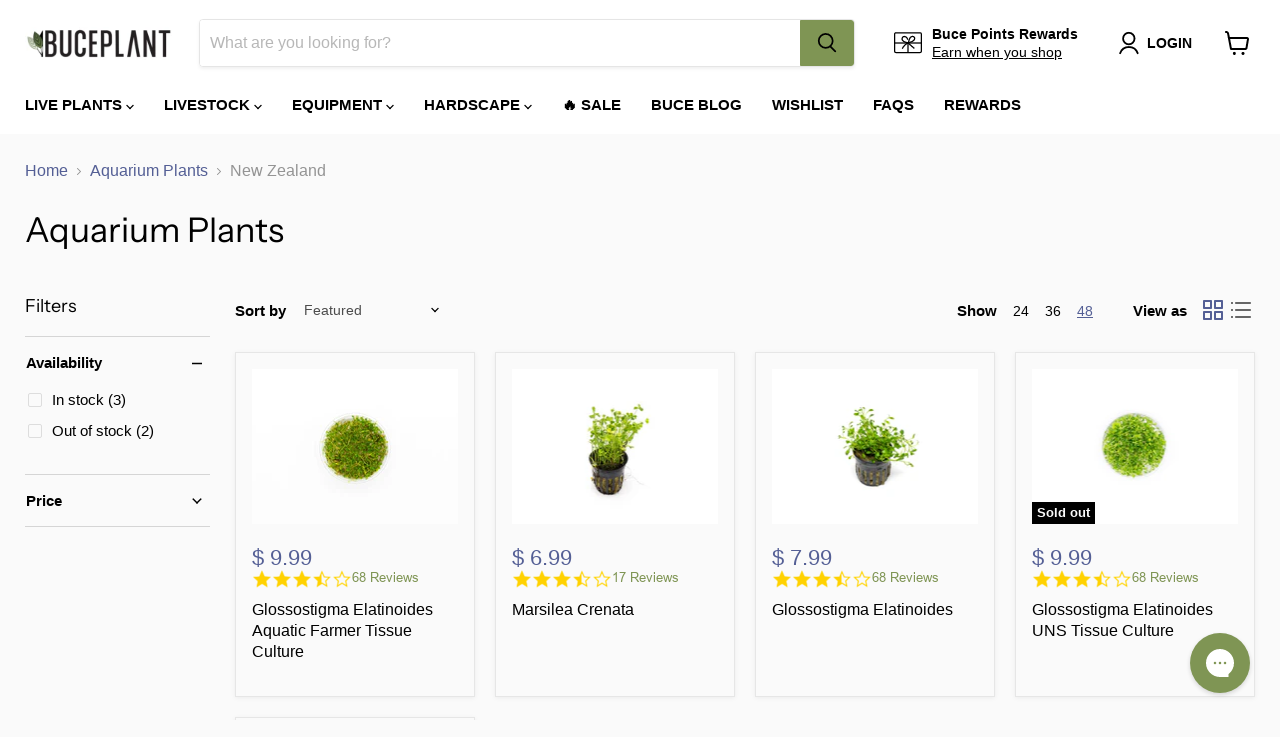

--- FILE ---
content_type: application/javascript; charset=utf-8
request_url: https://searchanise-ef84.kxcdn.com/preload_data.4V6r8A9z6d.js
body_size: 11808
content:
window.Searchanise.preloadedSuggestions=['monte carlo','java moss','floating plants','dwarf hairgrass','amazon sword','pearl weed','anubias nana petite','java fern','red plants','christmas moss','hygrophila pinnatifida','dwarf sagittaria','uns tank','red root floater','rotala rotundifolia','tissue culture','staurogyne repens','water sprite','anubias nana','mini bucephalandra','water wisteria','rimless aquarium','alternanthera reineckii','water lettuce','guppy grass','hydrocotyle tripartita','anubias plants','dwarf baby tears','vallisneria spiralis','weeping moss','hornwort plant','alternanthera reineckii mini','micro sword','ludwigia natans super red','jungle val','drift wood','hair grass','moss ball','bacopa caroliniana','red tiger lotus','carpet plants','stem plants','uns aquarium','lily pipe','anubias barteri','dwarf hair grass','heat pack','cryptocoryne pink flamingo','neocaridina shrimp','marsilea hirsuta','bolbitis heudelotii','lava rock','co2 diffuser','flame moss','horn wort','seiryu stone','blyxa japonica','pogostemon erectus','micranthemum monte carlo','marimo moss ball','bucephalandra red mini','low light plants','sagittaria subulata','plants on driftwood','amano shrimp','aqua worx','rimless tanks','hydrocotyle japan','banana plant','ludwigia palustris','co2 kits','epiphyte plants','helanthium tenellum','rotala h\'ra red','vallisneria nana','lobelia cardinalis','brazilian pennywort','lily pipes','baby tears','uns stand','root tabs','no co2 plants','dragon stone','mother pot','carpeting plants','glossostigma elatinoides','riccia fluitans','aquarium stand','sl aqua','uns 60u','rotala green','java fern trident','background plants','lilaeopsis brasiliensis','limnophila aromatica','mini bolbitis','twinstar led','s repens','bacopa monnieri','bucephalandra godzilla','uns lid','red root','aquarium plants','plant fertilizer','aquarium substrate','foreground plant','mini pellia','ludwigia arcuata','juncus repens','emersed plants','eleocharis parvula','uns controsoil','cherry shrimp','madagascar lace','bucephalandra green wavy','jungle vallisneria','dwarf lily','rotala macrandra','crypt parva','wabi kusa','spider wood','tiger lotus','floating plant','rotala wallichii','canister filter','limnophila heterophylla','cryptocoryne balansae','low tech plants','foreground plants','easy plants','vallisneria americana','hydrocotyle verticillata','gift card','midground plants','anacharis family','rotala bonsai','red root floaters','marsilea crenata','neo co2','echinodorus tenellus','uns 45u','eleocharis acicularis','cyperus helferi','hygrophila polysperma','terrarium plants','cabomba aquatica','beginner plants','subwassertang moss','microsorum pteropus','hygrophila siamensis','pogostemon stellata','cryptocoryne wendtii green','fast growing plants','dwarf sag','on driftwood','riccardia chamedryfolia','red plant','rotala orange juice','mini christmas moss','uns co2','hemianthus callitrichoides','uns 90l','pogostemon stellatus octopus','bonsai tree','nerite snails','rotala hra','amazon swords','plant pack','anubias petite','sword plants','aquarium lights','cryptocoryne lucens','java fern narrow leaf','plant glue','frog bit floating','ultum nature systems','all plants','eleocharis acicularis mini','alternanthera rosanervig','salvinia floating','aponogeton ulvaceus','check valve','ghost wood','rice fish','black pearl','duckweed floaters','anubias coffeefolia','sponge filter','hemianthus micranthemoides','water lily','penny wort','phoenix moss','uns p','hc cuba','co2 regulator','shrimp food','pink flamingo','uns 60s','brownie ghost','mini coin','uns 30c','bonsai aquarium driftwood','myriophyllum mattogrossense','uns tanks','uns all in one','betta plants','drop checker','anubias white','nano tanks','starter pack','terrarium kit','chain sword','stem plant','fish tank','pogostemon helferi downoi','myriophyllum guyana','java fern windelov','air pump','u s','hygrophila araguaia','black lava rock','hydrocotyle leucocephala','tank lids','uns 5n','rotala blood red','co2 tank','chihiros led','plant on driftwood','co2 kit','how to plant an aquatic plant','south america','money wort','micranthemum monte carlo tissue','african water fern','all in one','dragon wood','easy background plants','bucephalandra mini','ent wood','ar mini','bulb plants','betta fish','plant pa','ground cover','uns 90p','rhizome plants','neo flow','cryptocoryne lutea','surface skimmer','hygrophila difformis','aqua soil','echinodorus bleheri','aquarium heater','java fern mat','uns filter','onf flat nano','low tech','beginner plant package','rimless tank','dwarf chain sword','algae control','peacock moss','anubias congensis','mayaca fluviatilis','moss balls','barclaya longifolia','eriocaulon sp','bucephalandra red','nana petite','potted plants','cryptocoryne parva','air stone','free shipping','cryptocoryne wendtii red','easy low light','pond plants','bucephalandra brownie','salvinia natans','ludwigia ovalis','uns 90u','frogbit floating','fissidens nobilis','nymphaea tiger lotus','didiplis diandra','scarlet temple','algae scraper','uns strata','uns light','uns delta 60','marimo ball','najas indica guppy grass','trident fern','paludarium tank','plant weights','co2 tubing','bucephalandra brownie ghost','lagenandra meeboldii red','plant weight','sl aqua nitrifying','proserpinaca palustris','uns aquarium stand','aquario neo soil','ranunculus inundatus','echinodorus aflame','cryptocoryne parva mini','heteranthera zosterifolia','ludwigia repens','mermaid weed','tall aquatic plants','manzanita driftwood','uns 45s','corkscrew vallisneria','mother plants','bucephalandra tissue culture','golden nesaea','bubble counter','cryptocoryne albida red','10 gallon tank','cryptocoryne wendtii','dwarf hair','back ground plants','eleocharis vivipara','aponogeton madagascariensis','blue shrimp','micranthemum umbrosum','algae inhibitor','pearl moss','rare plants','shrimp plants','filter media','java fern needle leaf','lamandau mini purple','cardinal plant','aponogeton crispus','uns aio','lobelia cardinalis mini','rotala vietnam','uns 60l','uns tissue culture','free shipping for orders over','ultra clear tanks','cholla wood','parrots feather','limnophila aquatic','cryptocoryne retrospiralis','easy foreground plants','malaysian driftwood','epiphytic aquarium plant','marimo moss','rotala red','green wavy','pygmy chain sword','root tab','cryptocoryne beckettii','coral moss','easy red plants','uns scissors','terrarium plant','crypt wendtii','live plants','coontail hornwort','bucephalandra green','ludwigia white','uns 75p','red flame sword','salvinia cucullata','star grass','low light','cryptocoryne petchii','valisneria spiralis','eleocharis belem','cryptocoryne wendtii brown','bucephalandra black pearl','alternanthera lilacina','led light','bacopa caroliniana red','20 gallon tank','brownie blue','ludwigia sedioides','shallow tank','shipping cost','lava stone','leveling mat','hygrophila corymbosa compact','hard scape','live fish','ludwigia inclinata','ludwigia glandulosa','nesaea pedicellata golden','green cabomba','hydrocotyle tripartita japan','marimo moss balls','sand substrate','mini bolbitis baby leaf','nano plants','cryptocoryne undulata','dwarf grass','uns 90b','fast growing','ludwigia peruensis','buce mini','tank lid','ammania gracilis','pogostemon stellatus','chihiros wrgb','ludwigia red','bucephalandra catherinae','littorella uniflora','giant hairgrass','dwarf aquarium lily','anubias nana snow white','rotala macrandra red','anubias tissue culture','anubias minima','stainless steel','fissidens moss','uns controsand','arrogant blue','dark skeleton king','emersed plants no co2','5 gallon tanks','uns 30a','eusteralis stellata','wabi kusa plants','nymphaea stellata','uns delta','plants on wood','moneywort plant','uns 40c','cryptocoryne willisii','phyllanthus fluitans','anubias pangolino','uns rimless','tiger lily','aquarium tank','skeleton king','rotala rotundifolia green','crypt spiralis','on wood','twin star','plant on rock','aquario neo media','willow moss','najas indica','madagascar lace plant','ceratophyllum demersum','cardamine lyrata','dwarf sagittaria subulata','plant food','micranthemum micranthemoides','buce starter pack','aquario neo diffuser','rosette sword','echinodorus vesuvius','aquarium glue','dymax slim flo','aponogeton boivinianus','spiky moss','hygrophila angustifolia','neo media','anubias mother pot','plant mat','betta fish plants','dr tank','tank stand','uns 120p','small plants','uns long','20 gallon rimless aquarium','background plant','co2 drop checker','rotala rotundifolia orange juice','red cabomba or cabomba','aquatic plants','uns 3n','fenestratarum mulyadii','cryptocoryne tropica','rotala nanjenshan','ground cover plants','aquario neo','aquarium plant','bacopa australis','filter tubing','ceratopteris thalictroides','uns 60a','ammania senegalensis','java fern narrow','rotala rotundifolia red','buce pack','fittonia albivenis','bucephalandra blue','light hanging kit','anubias pinto','lagenandra meeboldii','twinstar nano','hemianthus callitrichoides cuba','aquascaping tools','ludwigia repens red','ammania bonsai','uns delta 30','helanthium quadricostatus','red cherry shrimp','bolbitis mini','uns 5s','co2 plants','river rock','anubias golden','heat packs','rotala macrandra mini','mother plant','anacharis egeria densa','pacific wood','piptospatha ridleyi','utricularia graminifolia','high light plants','uns atomizer','low light plants p','red mini','java fern mini','microsorum trident','anubis nana','narrow leaf','dwarf water lily','pink lady','aquarium soil','aquarium fertilizer','long plants','alternanthera reineckii rosanervig','water sprite wisteria','rabbit snail','lace plant','plants on stone','uns all in one tank','large plants','water change','plants for','plant package','tropica 1-2-grow','co2 check valve','yellow plants','uns 75s','dwarf four leaf clover','plant light','low tech carpet plants','white anubias','natural sand','lilaeopsis novaezelandiae','bamboo plant','onf light','ludwigia senegalensis','bucephalandra sp','easy beginner plants','ludwigia sp red','nano tank','on stone','co2 neo','red floater','uns tank 5','red amazon sword','aquarium thermometer','how to plant','cryptocoryne nurii','hygrophila lancea araguaia','uns soil','hygrophila compact','uns 25c','helanthium bolivianum','bucephalandra purple','uns 120u','anubias heterophylla','echinodorus parviflorus','lid clips','orange juice','tall plants','elodea anacharis','moss tissue culture','bolbitis difformis','uns plant food','medaka rice fish','anubias mother','how to plant aquatic plants','bolbitis heteroclita','10 gallon rimless aquarium','uns 45a','test kit','tonina fluviatilis','anubias bonsai','crypt lucens','lead bunch','myriophyllum tuberculatum','de sa','aquario neo co2','water sp','red ludwigia','elatine hydropiper','air diffuser','buce kedagang','java fer','long tank','shrimp net','aquarium lid','uns 16t','dwarf hairgrass culture tissue','creeping jenny','hydrocotyle sibthorpioides','light stand','nymphaea lotus','needle leaf','buce red','phyllanthus fluitans red root floater','bacopa salzmannii','marsilea angustifolia','sword plant','anubias barteri nana','ludwigia natans','blood red','red blade','red stem plants','dry start','ludwigia pink','uns cube','almond leaves','hard water plants','twinstar s series','helanthium vesuvius','hakkai stone','rotala narrow leaf sp red','anubis nana petite','nomaphila stricta','ultum nature','nano light','hygrophila corymbosa','alternanthera bettzickiana','micro swords','manten stone','dwarf lily bulbs','gift cards','pogostemon helferi','limnophila s','echinodorus ozelot','rotala colorata','shipping options','red lotus','lindernia rotundifolia','amazon wood','umbrella hair grass','cryptocoryne flamingo','broad leaf','tissue culture moss','red sword','egeria densa','ro water','uns lids','stem plant dutch pack','uns 20c','hornwort bunch','snow white','anubias nana pinto','fissidens fontanus','uns tank stand','anubias mini','uns 5t','tropica soil','red plants red plants','eleocharis pusillis','plants on rocks','plant on wood','mid ground plants','uns 60t','fast growing low light plants','rotala indica','buce tissue culture','elephant skin stone','fish food','low light stem plants','echinodorus reni','carpet plant','super red','hemianthus cuba','nerite snail','rainbow frost','anubias congensis mini','green godzilla','myriophyllum aquaticum','twinstar algae inhibitor','gratiola viscidula','valisneria nana','java fern trident mini','rotala indica bonsai','kedagang mini','co2 cylinder','purple blue','plant bundle','twinstar dimmer','petrified wood','water testing','popular plants','mosaic plant','plant glue for aquarium','aquatic farmer','cryptocoryne usteriana','freshwater shrimp','homalomena sekadau','velvet 3 color buce plant','ug utricularia','blue dream shrimp','dwarf nomaphila siamensis','controsoil black','indian almond leaves','potted aquarium plant','lilaeopsis mauritiana','inline co2 diffuser','uns reef','crypt balansae','anubis’s nana','bucephalandra wavy green','banana plants','echinodorus red rubin','anubias lanceolata','aquarium rocks','ada soil','boutique seiryu stone','easy midground plants','bonsai driftwood','driftwood stump','stainless steel mesh','anubias stardust','super mini catherinae','red melon sword','cryptocoryne mioya','uns 45t','twinstar s','root tabs fertilizer','uns regulator','gravel vacuum','echinodorus hadi red pearl','plant packs','riccardia chamedryfolia mini','bucephalandra arrogant blue','mini buce','iota kit','easy no co2','rare aquarium plants','glass lily pipe','pearlweed pearl','bucephalandra belindae','uns shallow','mini dwarf hair grass','ar mini red','plant collection','buce mini coin','brownie phantom','white plants','java fern on driftwood','vallisneria torta','anubias on driftwood','crypt lutea','2 gallon aquarium','north america','homalomena insignis','uns rimless tank','accent stones','crinum calamistratum','crinum thaianum','crushed lava gravel','anubius nana','rotala sp green','bucephalandra theia','nymphoides aquatica','echinodorus rose','aqua worx orion','60u stand','ada aquarium','buce plant','red rubin','crystal red shrimp','shrimp tank','buce godzilla','assassin snails','rotala h’ra','rotala vietnam hra','coconut shell','velvet 3 color','all in one tank','floaters plants','pogostemon octopus','eleocharis montevidensis','lava gravel','twinstar light','uns 45l','red moss','echinodorus xinguensis','epiphytic plants','red cherry','bucephalandra kedagang','hygrophila corymbosa siamensis','pellia moss','freshwater plants','eriocaulon sp quinquangulare red','on rock','flowering plant','bucephalandra lamandau mini purple','uns delta 90','pink plants','cryptocoryne beckettii petchii','ludwiga red','anubias mini coin','hob filter','wavy green','gel super glue','hygrophila lancea','rotala wallichi','5 gallon tank','rabbit snails','deep purple','moss on driftwood','cryptocoryne red','alternanthera reineckii red','plants for betta fish tank','anubias chili','moss mat','carpeting plant','onf flat one','lobelia cardinalis red','christmas moss on driftwood','parrot feather','private collection','water pump','ludwigia super red','rimless aquariums','microsorum pteropus trident','anubias tissue','red aquarium plants','uns titan 1','carnivorous plant','uns 120s','cryptocoryne affinis','60u tank','cryptocoryne wendtii green gecko','uns 90s','hygrophila chai','onion plant','alternanthera bettzickiana red','bucephalandra variegated','uns reef system','super glue','twinstar ea','rotala mexicana','ice pack','alternanthera red broad leaf','easy stem plants','purple plants','uns foresta','anubias barteri var nana','black forest spiderwood','red tiger lily','pogostemon deccanensis','anubias golden coin','pennywort hydrocotyle','dwarf baby','river stones','alternanthera rosaefolia','potamogeton gayi','epiphytes plants','uns substrate','aquarium sand','bushy plants','rotala tissue culture','cryptocoryne walkeri','stem on','uns aquariums','cube aquarium','java moss driftwood','mini java fern','eleocharis parvula mini','tank cover','siamese algae eaters','easy green','ramshorn snail','bucephalandra kedagang red','uns co2 regulator','bucephalandra mini coin','water test','java fern petite','selaginella erythropus ruby red club moss','uns 90l aquarium stand','attached plants','rotala coin leaf','uns blitz','uns glass lid','water conditioner','borneo fern','eleocharis mini','tall hairgrass','vallisneria gigantea','fish tanks','lily pads','vallisneria contortionist','najas guppy grass','riccia moss','anubia white','dwarf sword','suction cups','south american plants','black mountain seiryu stone','black aquarium','aquario neo co2 diy co2 kit','cryptocoryne axelrodi','aquarium kit','cryptocoryne tissue culture','caridina shrimp','twinstar 600e','co2 cartridge','ludwigia green','red aquatic','cryptocoryne hudoroi','bucephalandra skeleton king','buce brownie','water fern','brownie phoenix','bucephalandra tissue','uns 45u lid','hang on back filter','aquarium rock','moss on stainless steel','plants on driftwood and stone','anubias snow white','chihiros wrgb ii','co2 bubble counter','9 gallon tank','emergent plants','red floating plants','pagoda stone','aquarium stands','sl aqua substrate','crypts plants','uns stra','riccardia moss','plants for shrimp','flowering aquatic plant','rotala ceylon','bacopa salzmannii purple','anubis barteri','uns 90la','bacopa monnieri moneywort','uns tools','japan clover','anacharis densa','insulated packaging','duckweed floater','plants attached to driftwood','frogbit plant','vallisneria spiralis leopard','corkscrew val','mini plants','30c lid','neo diffuser','no co2 plants low light','uns strata seiryu stone','high ph plants','anubias afzelii','pearl grass','hemianthus callitrichoides cuba dwarf baby tears','blyxa aubertii','uns dual aio','substrate for plants','low tech background plants','large driftwood','red bucephalandra','cold water plants','tonina belem','brownie purple','uns tubing','brownie jade','green gecko','dwarf water','bucephalandra deep purple','twinstar e','low light plants aquarium','vacuum siphon','borneo plants','mountain stone','liquid fertilizer','homalomena sp','growth rate fast','echinodorus cordifolius','iota terrarium','onf flat','echinodorus marble queen','lead weight','plant holder','6 gallon tank','aquasoil substrate','cube tank','rotala indica green','red shrimp','alternanthera variegatus','catherinae red','hedyotis salzmannii','red stem plant','wisteria plant','uns 180u','needle leaf java fern','albida red','glass stand','co2 checker','40 gallons tank','long aquarium','nomaphila variegatus','hanging kit','anubias barteri broad leaf','taxiphyllum sp','tiger shrimp','floating plants easy','anubias nana bonsai','buce moss','dymax filter','cryptocoryne undulatus','red buce','java fern tissue culture','20 gallon long','live shrimp','hygrophilia pinnatifida','short plants','elodea densa','uns 25s','anubias white rose','eel grass','microcarpaea minima','hydrocotyle tripartita mini','uns 30t','60u lid','team buce plant starter pack','super red mini','lava rocks','vesicularia dubyana','potomageton gayi','grape wood','super mini','cryptocoryne wendtii bronze','chihiros hanging kit','rili shrimp','aquatic moss','crypt tropica','uns ultra clear tanks','pothos plant','twinstar b','anubias nan','temple plant','72 hour heat pack','ozelot sword','water weed','cryptocoryne undulata red','lysimachia nummularia','christmas moss cup','diy co2','neo soil','southeast asia','glass cleaner','coconut cave','crypt red','paludarium plants','brownie sugar','uns tank lids','mini sword','uns tissue','valisneria americana','anubius nana petite','baby dwarf tears','co2 splitter','uns light hanging bar','water lilies','echinodorus magdalenensis','aquarium background','bucephalandra brownie blue','aquario neo flow lily pipes','uns canister filter','drift wood plants','from bit','ludwigia inclinata cuba','pearl weed tissue culture','white plant','water wisteria/hygrophila','giant baby tears','ludwigia peruensis/gladulosa var diamond','blue dream','java f','carpeting plants easy','slate rock','java fern black forest','red flame','club moss','30 gallon tank','red tiger','rotala florida','contact us','bucephalandra red blade','uns 45c','no co2','buce red mini','nano filter','pleco fish','feeding ring','dosing pump','cold pack','cryptocoryne sri lanka','monoselenium tenerum','uns delta 120','echinodorus red','stones rocks','saltwater plants','anubias coin','90p stand','alternanthera reineckii rosaefolia','aquarium lids','bloody mary shrimp','amazon from bit','aqua neo','manzanita wood','schismatoglottis roseospatha','mini purple','nymphoides aquatica banana plant','cory catfish','uns 16c','sl aqua magic powder','white rose','bristlenose pleco','black forest','bucephalandra peacock','neo skimmer','tri color','uns mini co2','bucephalandra velvet','red scorpio','melon sword','bunch plants','bucephalandra purple blue','bio media','small aquarium plants','uns cabinet','brine shrimp','rotala vietnam h\'ra','ludwigia dark orange','icelandic lava stone','aponogeton longiplumulosus','uns 35a','echinodorus big bear','canister filters','dragon\'s tongue','week aqua','uns 60u stand','red dwarf lily','uns stands','java fern philippine','floating tissue culture plants','river stone','chihiros wrgb ii pro','best plants','sulawesi shrimp','give away','mini red','black sand','led dimmer','downoi pogostemon','uns 25t','90u stand','aquatic plant bulbs','on lava stone','dual aio','tissue culture bucephalandra','plant bundles','beginner plant','red stem','mother pots','terrestrial plants','lilaeopsis brasilensis','anubias pack','eriocaulon cinerum','marble queen','water sprite plant','bucephalandra hades','protein skimmer','mini moss','narrow leaf java fern','bacopa amplexicaulis','wabi kusa balls','crypt wendtii green','baby tear','rotala macrandra mini butterfly','amazon sword mini','microsorum pteropus narrow','tall grass','on stainless steel','ludwigia sp','echinodorus quadricostatus','ohko stone','cotton thread','strata pro','co2 injection','brackish plants','4 gallon tank','aquario water conditioner','chihiros b series','twinstar sa','liverwort plant','uns mini','quick release double tap','cabomba cabomba','cryptocoryne spiralis','rotala sunset','lineata subwassertang','rotala fujian','tank and stand','african fern','uns sand','four leaf clover','aridarum sabertooth','bucephalandra clump','cryptocoryne pink','75 gallon aquarium','pink panther','java moss on driftwood','stem pack','rotala h','uns controsoil black','uns paludarium','neo mixer','easy to care for plants','eriocaulon cinereum','flat nano','plant led light','low light aquarium plants','aquarium driftwood','hardy plants','monte car','parva mini','blue bolt','hardscape stone','wolf stone','buce green wavy','90p tank','alternanthera mini','echinodorus grandifolius','betta plants for tank','chihiros light','ludwigia sp white','co2 not required','bucephalandra pot','marsh stone','anubias butterfly','ludwigia palustris red','eriocaulon polaris','uns tall','purple waffle','dwarf sa','bucephalandra biblis','catappa leaves','anubias driftwood','dwarf hair grass uns tissue culture','anubias nangi','pacific driftwood','anubia nana petite','homalomena humilis','red foreground plants','uns ato','java fern mother pot','tetra fish','chili rasbora','uns atmos','uns tank lid','forest driftwood','uns plants','madagascar lace bulb','red tiger lotus plant','mini clump','slow growing plants','planting instructions','nitrifying bacteria','goldfish safe plant','black beard algae','crypt parva mini','mist maker','black water','mini fern','black lava','inline diffuser','foresta mat','trident mini','cryptocoryne tissue','filter sock','onf nano','anubias broad leaf','uns titan','rotala mini','dwarf ha','dragon stone showpieces','filter sponge','in vitro','crypt willisii','rotala ro','bucephalandra brownie phoenix','aqua rio','surface plants','uns 5n nano aquarium','ludwig is','floating fern','light hanging','uns controsoil brown','disposable co2 cartridge','have fern','intake guard','liquid co2','tissue culture anubias','hottonia palustris','octopus plant','wysiwyg showpieces','mini hair grass','ceratopteris siliquosa','red floaters','aquario neo outlet','bucephalandra black','sexy pink','driftwood plants','pink plant','tall aquarium','beginner plant pack','co2 not necessary','echinodorus peruensis','hygger light','uns fertilizer','uns dual','water onion','tissue culture plants','glass iota','drosera rotundifolia','floater plants','aio aquarium','glass aquarium','jade stone','how to plant stem plants','reineckii mini','twinstar 600s','amazon sw','carnivorous plants','anubias sp','neo air','neo tab','trident java fern','bucephalandra sp red','dwarf hygrophila','uns pro','anubias glabra','red crypt','uns skimmer','bucephalandra lamandau','log wood','black tears','uns 50c','starter kit','anubias nana petite white','echinodorus fancy twist','7 gallon tank','red r','ludwigia diamond','freshwater fish','barclaya longifolia red','insulated box','ludwigia cuba','chihiros slim','warm water plants','rotala bangladesh','bucephalandra farmed','ancient stone','neo inlet','suction cup','super red ludwigia','rotala narrow leaf','hemigraphis repanda','brownie firebird','crypt petchii','echinodorus major','sagittaria subulata dwarf','mini regulator','crushed gravel','java fern needle','isoetes japonica','filter pipe','riccia crystalwort fluitans','dutch pack','ludwigia tissue culture','contrast soil','bacter ae','light timer','ultum tank','water s','echinodorus red flame','african plants','lighting for','brownie brown','anubias frazeri','stand uns','red lava rock','selaginella wallichi','aquarium light','elephant stone','red rotala','nano spiderwood','baby food','uns co2 kit','75p stand','fern moss','myriophyllum elatinoides','moss on','green water','indian fern','blue plants','aquarium grass','uns valve','yellow shrimp','buce plants','riccardia chamedryfolia moss','go by','30c stand','power head','rotala super red','crypt retrospiralis','top water plant','pennywort brazilian','needle leaf ludwigia','red rubin sword','platinum glosso','clay moss ball','green water labs','buce black pearl','lemon bacopa','prefilter sponge','rotala orange','auto top off','aridarum mini','buce catherinae','uns 60e','lily pad','ultra clear rimless aquarium','water wisteria/hygrophila difformis','15 gallon rimless','banana lily','bacopa purple','6 gallon long','staurogyne repen','buce tissue','buce blue','live plant','myriophyllum tetrandrum','rotala rot','glass lids','dry start plants','buce purple','30 gallon rimless tank','hardy aquarium plants','45u lid','high light','mini anubias','fire moss','cryptocoryne affinis red','co2 uns','co2 canister','reef system','tank mat','cabomba piauhyensis','dwarf hairgrass tissue culture','ludwigia brevipes','eleocharis parvulus mini','java fern narrow mini','anubias barteri petite','water spr','ludwigia mini','on mat','uns aquarium long','control soil','twinstar c','floating ring','sand waterfall','fish net','cryptocoryne costata','green stem plants','brownie helena','cryptocoryne blassii','rotala r','airline tubing','moss tissue','dwarf amazon sword','bamboo cane','dwarf anubias','uns 60u lid','algae brush','light shade','rotala h\'ra','water test kit','rotala manipurensis','rhino stone','new plants','crypt albida','uns 5 gallon','mini catherinae','uns 40a','easy plant','uv sterilizer','aquarium mat','cryptocoryne pygmaea','crypt wendtii red','twinstar e series','java fern flaming','dwarf hai','90l lid','nana golden','bolbitis heteroclita difformis','flowering plants','bucephalandra moss','rotala narrow','5n lid','glossostigma elatinoide','media tower','marimo balls','buce wavy green','planted tank','rainbow marble','beginner package','nano fish','uns strata pro','java ferns','bucephalandra titan','cryptocoryne spiralis red','ludwigia atlantis','aquarium moss','aquatic plant','hard water','weeping willow moss','red cabomba','wabi kusa ball','rimless lid','ludwigia dark red','crypt undulata','anubias broad white','low tech stem plants','crystalwort riccia fluitans','easy plants without co2','nano tank plants','tds meter','lace rock','fresh water plants','lily pipe holder','java mat','double tap','moss bridge','cholla driftwood','120u stand','wave maker','microcarpaea minima merrill','lamandau mini','aqua worx aquarium stand','leopard vallisneria','amazon sword plants','monte c','echinodorus ozelot red','windelov java fern','creeping plants','bucephalandra lamandau mini red','rimless tanks lids','purple plant','hair algae','red tiger lotus lily','a growing aquarium plant','moss culture','golden coin','moss on wood','crypt becketii','pest snails','duck weed floating','red roo','anubias variegated','rotala tissue','hornwort plants','anubias gold coin','echinodorus harbich','rotala rotun','small driftwood','hygrophila polysperma green','anubias barteri var barteri','ada sand','bucephalandra brownie purple','xmas moss','bobltis mini','kir royale','quarantine plants','cool pack','hygrophilia difformis','uns 3t','hanging light','betta tank','river rocks','black angel','bolbitis heudelotii difformis','uns accessories','buce brownie ghost','bucephalandra pink lady','hygrophila sp chai','red cherry bucephalandra','anubius barteri','cryptocoryne wendtii tropica','anubis petite','red tissue culture plants','co2 atomizer','peace lily','amazon frogbit floating','algae eater','snail food','bookshelf aquarium','easy low light plants','glass lid','azolla filiculoides','echinodorus uruguayensis','aquarium kits','fast growing stem plants','immersed plants','buce green','filter hose','anubias na','anubias nana golden','plant anchor','shrimp hide','uns pinsettes','aquario neo flow','ludwiga sp red','green plants','echinodorus horizontalis mini','isoetes velata var sicula','chihiros b','pista stratiotes','delta mini','anubias barteri round golden coin','50 gallon aquarium','water spri','easy plants no co2','anubias petite nana','crypt pink flamingo','cryptocoryne brown','planted driftwood','moss pack','accent rubble','buce clump','salvinia natans floating fern','black spiderwood','echinodorus small bear','staurogyne porto velho','rotala sp h\'ra','monte ca','ramshorn snails','water le','floating moss','melawi blue','willow hygro','uns bar','light bar','vesicularia sp','plant on stone','uns aquarium stand and tank combo','bucephalandra godzilla red','white sand','assassin snail','uns bonsai','fire red cherry shrimp','limestone rock','shallow tanks','aquario neo skimmer','quick release','uns s','sol light','rotala plants','big bear','uns 20 gallon','anubias on','buce on driftwood','plants on mats','sl aqua soil','dwarf h','orange plants','on lava rock','ug plant','uns 12 gallon','chihiros shade','kedagang round','uns canister','myrio green','rotala wayanad','homalomena sp sekadau south','crystal red','clay ball','echinodorus red devil','hygrophilia corymbosa','orange shrimp','bucephalandra catherinae red','90l stand','aquarium lily','mini christmas','bba remover','dark green plants','dark skeleton king bucephalandra','hemianthus micranthemoides pearl weed','star moss','hanging bar','turtle plants','anubias n','cryptocoryne usteriana red','bamboo plants','medium light plants','twinstar b line','echinodorus barthii','utricularia graminifolia tissue culture','qanvee gravel vacuum siphon','mayaca sellowiniana','echinodorus martii','nesaea golden','ludwigia palustris super red','air plant','rotala macrandra green','easy care plants','java fe','45u stand','hygrophila stricta','co2 indicator','south american','uns stone','tiger wood','anubias nana white','nesaea crassicaulis','red cryptocoryne','mid ground','bee shrimp','plant fertilizer root tabs','cryptocoryne green','aquario neo inlet','accent stone','glue for plants','uns t','sri lanka','anubias barteri striped','red dwarf aquarium lily','ultum nature tank','buce pot','water lett','bolbitis fern','dwarf tears','catherinae green','moss driftwood','mini super red','micro sword lilaeopsis novaezelandiae','breeder box','medium light rhizome aquarium plants','glass top','twinstar 900s','seed plants','aquarium filter','uns light hanging kit','grass like plants','dragon claw','dwarf chain swords','low light plant','floating moss ball','water l','s repens tissue','tetras fish','uns 10 gallon','slim flo','monte carlo tissue','uns 20t','mondo grass','betta food','uns check valve','chihiros wrgb2','fish plants','crypt nurii','fissidens nobilis moss','ruffle sword','floating aquarium plants','alita air pump','water plants','light dimmer','echinodorus helanthium tenellus','twinstar m5','spike moss','crushed lava','aquascape tools','discus plant','gh booster','frog but','terrarium moss','60l lid','java trident','uns clear tanks','bucephalandra rainbow','amazon sword plant','uns contrast','java fern philippine mini','gold coin','compact sword','aquaworx stand','uns 40c stand','large anubias','uns tool','java mini','crypt tissue culture','staurogyne bihar','plant lights','semi aquatic','grow light','caridina cantonensis','rotala rotundifolia h\'ra','for beginners','water trumpet','sl aqua more','plant roots','uns strata seiryu stone type 2','ludwigia crystal','low light carpet plants','calcium supplement','plants on rock','uns 5e','selaginella kraussiana','aqua worx iota','bleach treatment','uns light bar','red anubias','neo flow premium','plant tabs','asian plants','java fern on rock','buce basket','neo co2 diffuser','uns 30c lid','rose sword','pipe cleaner','anubias short and sharp','driftwood accent roots','hygrophila difformis water wisteria','aquario neo mixer','bucephalandra care','giant hair grass','uns rimless aquarium','dwarf lily plant','stand for','eco complete','iron supplements','neocardina shrimp','h ra','crypt wendtii brown','algae wafers','farmed bucephalandra','delta filter','dwarf baby tear','peat moss','thors hammer','co2 refill','bucephalandra pink','colorful plants','aquario neo flow premium','uns 90u stand','shrimp tunnel','plant for shrimp','japanese plant','in line diffuser','chihiros dosing','shrimp bacteria','moss cotton','brownie hermes','dark angel','pleco cave','baby leaf','najas grass','10 gallon aquarium','anubias nana on driftwood','red under','ph 8.0 plants','algae remover','giant vallisneria','rotala b','anubias on stone','non co2','bucephalandra pygmaea','tall tank','3 gallon rimless','aquarium 20 gallon','hose 12/16mm','twinstar 450e','beginner pack','crushed lava rock','bright well','uns 75p stand','moss mesh','rotala pink','hygrophila p','rotala red cross','aquatic farmer tissue culture','labisia turtle back','sale plant','echinodorus muricatus','glass cover','60s lid','limnophila belem','eos n7','fiber mat','crinum calamistratum aquarium plants','water lettuce pista stratiotes','red melon','homalomena silver','40c stand','jungle va','plants to','pro tubing','shrimp substrate','wendtii red','african water fern bolbitis heudelotii','crypt brown','vallisneria corkscrew','cryptocoryne albida costata','cryptocoryne p','twinstar reactor','bucephalandra black angel','120p stand','brown algae','drop checker solution','pea puffer','ophiopogon japonicus','coin leaf','wendtii green','shrimp care','scissors for trimming plants','microsorum windelov','eriocaulon vietnam','bucephalandra pack','live rock','fin rot','val nana','co2 system','aquarium rimless','red lily','amazon swo','green rotala','curved scissors','water sprit','sp red','hardscape material','uns prism','uns mat','bucephalandra kedagang mini','mighty aquarium filter hob','fertilizer for aquatic plants','twinstar sp','uns 90l stand','extremely rare','rotala hra vietnam','plants for nano tank','16 gallon rimless 40c aquarium tanks','dutch style','bucephalandra kedagang round','aridarum narrow','uns gal','ludwiga family','micranthemum ‘monte carlo’','red rili','glass pipe','micro co2','paintball co2','echinodorus horemanii red sword','eleocharis sp mini','uns r90','arrowhead plant','s repen','purple adonis','chihiros c2','twinstar ca','aquarium top','alternanthera reineckii pink','uns nano','lid clip','magic powder','180u aquarium','purple cabomba','spikey moss','bucephalandra on driftwood','bacopa colorata','dymax stainless steel lily pipe w surface skimmer × 1','uns diffuser','ben an','algae eaters','uns refugium','uns background','water changer','bucephalandra wavy','blue buce','tall plant','rotala ramosior florida','aquario diffuser','anubias nana thick leaf','horned nerite snails','bacopa monnieri variegatus','mini trident','shinnersia rivularis','plants for foreground','show pieces','pearl wee','anubias mother plant','little star','flourish excel','rotala rotund','bucephalandra phantom','1 gallon tank','co2 line','co2 inline','stand with tank','juncus repens uns tissue culture','bucephalandra catherinae green','moss rock','aquatic grass','2 gallon tank','milfoil myriophyllum','legit fish food','crystal shrimp','shrimp plant','micranthemum micranthemoides pearlweed','background light','bucephalandra velvet 3 color','clip on light','rotala indica red','planting culture','blyxa japonica blyxa','back light','mini pellia liverwort','blue velvet shrimp','sale plants','mini pellia moss','wood with plant','neo outlet','rotala ma','uns hanging kit','anubias gold','green water labs algae control','radican sword','vesicularia montagnei','bucephalandra marble','uns 60c','neo lily','90u aquarium','red stem plant pack','vivarium plants','anacharis elodea','eusteralis stellata pogostemon stellata','uns 35e','nana pinto','jungle val plants','kedagang original','amazon s','crypt green','rgb light','shrimp cave','uns 60 u','brownie red','mini co2','dwarf nomaphila','red tissue culture','low growing plants','uns 5n lid','ludwigia sphaerocarpa','aquarium easy green','rotala pearl','uns 16s','anubias barteri butterfly','snowball shrimp','uns tank and stand','plants that substrate','samolus parviflorus red','blue velvet','java fern driftwood','pond tank','plants for betta','anubias golden nana','ludwigia twister','tiger lo','sphagnum moss','bucephalandra skeleton','dechlorinate water','solenoid valve','pogostemon stellata octopus','tropica aquarium soil','alternanthera reineckii bronze','rimless tank lid','dark green','floating plan','micranthemum callitrichoides','top off','basin wood'];